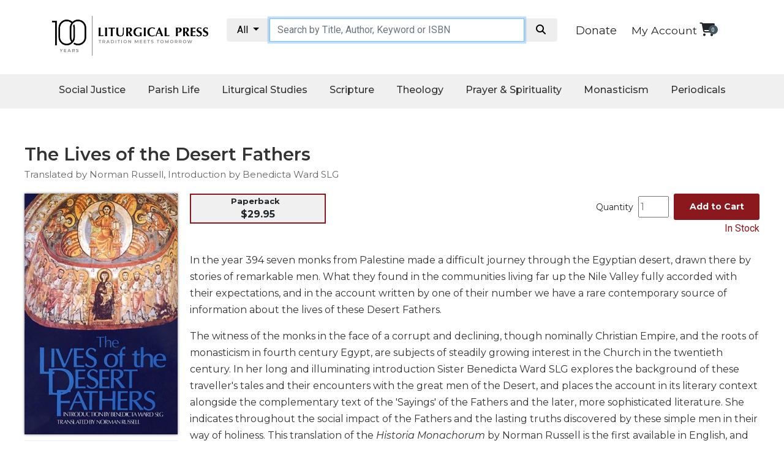

--- FILE ---
content_type: text/html; charset=utf-8
request_url: https://litpress.org/Products/CS034/The-Lives-of-the-Desert-Fathers
body_size: 26760
content:
<!DOCTYPE html>
<html>
<head>   

        <title>The Lives of the Desert Fathers: : Translated by Norman Russell, Introduction by Benedicta Ward SLG : 9780879079345: litpress.org : Paperback</title>
            
    <meta name="msvalidate.01" content="2D09CCD4C6E6A04032C581A9D23E9A4C" />
    <link rel="apple-touch-icon" sizes="180x180" href="https://cdnlp.blob.core.windows.net/litpress/images/favicons/apple-touch-icon.png">
    <link rel="icon" type="image/png" href="https://cdnlp.blob.core.windows.net/litpress/images/favicons/favicon-32x32.png" sizes="32x32">
    <link rel="icon" type="image/png" href="https://cdnlp.blob.core.windows.net/litpress/images/favicons/favicon-16x16.png" sizes="16x16">
    <link rel="manifest" href="https://cdnlp.blob.core.windows.net/litpress/images/favicons/manifest.json" type="application/json" crossorigin="anonymous">
    <link rel="mask-icon" href="https://cdnlp.blob.core.windows.net/litpress/images/favicons/safari-pinned-tab.svg" color="#5bbad5">
    <link rel="shortcut icon" href="https://cdnlp.blob.core.windows.net/litpress/images/favicons/favicon.ico">
    <meta name="msapplication-config" content="https://cdnlp.blob.core.windows.net/litpress/images/favicons/browserconfig.xml">
    <meta name="theme-color" content="#ffffff">
    <meta http-equiv="content-type" content="text/html; charset=utf-8" /> 
    <meta name="viewport" content="width=device-width, initial-scale=1.0" />

    
    <!-- Google Tag Manager -->
    <script>
(function(w,d,s,l,i){w[l]=w[l]||[];w[l].push({'gtm.start':
new Date().getTime(),event:'gtm.js'});var f=d.getElementsByTagName(s)[0],
j=d.createElement(s),dl=l!='dataLayer'?'&l='+l:'';j.async=true;j.src=
'https://www.googletagmanager.com/gtm.js?id='+i+dl;f.parentNode.insertBefore(j,f);
})(window,document,'script','dataLayer','GTM-WZBBZFV');</script>
    <!-- End Google Tag Manager -->


    <link href="/bundles/lpcss?v=RWKg1a2Ce9Q4LJYgBrvCJQ0HgUcIdiObFtZ04zIz6do1" rel="stylesheet"/>

    <script src="/bundles/lpscripts?v=G4z4U0PIBFvaMr7AaI0GNdrJSjjnAukucPFC5mdpEUM1"></script>

    

    
        <link rel="canonical" href="https://litpress.org/Products/CS034/The-Lives-of-the-Desert-Fathers" />
            <meta property="og:title" content="The Lives of the Desert Fathers" />
            <meta property="og:description" content="In the year 394 seven monks from Palestine made a difficult journey through the Egyptian desert, drawn there by stories of remarkable men. What they found in the communities living far up the Nile Valley fully accorded with their expectations, and in the account written by one of their number we have a rare contemporary source of information about the lives of these Desert Fathers. 
The witness of the monks in the face of a corrupt and declining, though nominally Christian Empire, and the roots of monasticism in fourth century Egypt, are subjects of steadily growing interest in the Church in the twentieth century. In her long and illuminating introduction Sister Benedicta Ward SLG explores the background of these traveller&#39;s tales and their encounters with the great men of the Desert, and places the account in its literary context alongside the complementary text of the &#39;Sayings&#39; of the Fathers and the later, more sophisticated literature. She indicates throughout the social impact of the Fathers and the lasting truths discovered by these simple men in their way of holiness. This translation of the Historia Monachorum by Norman Russell is the first available in English, and will be of absorbing interest for the general reader as well as for students. " />
            <meta property="og:image" content="https://cdnlp.blob.core.windows.net/litpress/images/cvr_thumbs/CS034.jpg" />
            <meta property="og:image:secure_url" content="https://cdnlp.blob.core.windows.net/litpress/images/cvr_thumbs/CS034.jpg" />

    <meta property="og:title" content="Liturgical Press" />
    <meta property="og:type" content="product" />
    <meta property="og:url" content="https://litpress.org/Products/CS034/The-Lives-of-the-Desert-Fathers" />
    <meta property="og:site_name" content="Liturgical Press" />
    <meta property="product:retailer_item_id" content="CS034">
    <meta property="product:category" content="Religious & Ceremonial > Religious Items" />


        <meta property="product:price:amount" content="29.95" />
        <meta property="product:price:currency" content="USD" />


            <meta property="product:availability" content="instock" />

    

    <!-- Facebook Pixel Code -->
    
    <!-- End Facebook Pixel Code -->
</head>

<body>
<!-- Google Tag Manager (noscript) -->
<noscript><iframe src='https://www.googletagmanager.com/ns.html?id=GTM-WZBBZFV'
height="0" width="0" style="display:none;visibility:hidden"></iframe></noscript>
<!-- End Google Tag Manager (noscript) -->



<link href="https://litpress.org/bundles/lpcss?v=RWKg1a2Ce9Q4LJYgBrvCJQ0HgUcIdiObFtZ04zIz6do1" rel="stylesheet" />

<link href='https://maxcdn.bootstrapcdn.com/bootstrap/4.0.0/css/bootstrap.min.css' rel='stylesheet' />


<script src="https://cdnjs.cloudflare.com/ajax/libs/popper.js/1.11.0/umd/popper.min.js" integrity="sha384-b/U6ypiBEHpOf/4+1nzFpr53nxSS+GLCkfwBdFNTxtclqqenISfwAzpKaMNFNmj4" crossorigin="anonymous"></script>
<script src='https://cdnjs.cloudflare.com/ajax/libs/twitter-bootstrap/4.0.0/js/bootstrap.min.js'></script>


<link rel="preconnect" href="https://fonts.googleapis.com">
<link rel="preconnect" href="https://fonts.gstatic.com" crossorigin>
<link href="https://fonts.googleapis.com/css2?family=Montserrat:ital,wght@0,100;0,200;0,300;0,400;0,500;0,600;0,700;0,800;0,900;1,100;1,200;1,300;1,400;1,500;1,600;1,700;1,800;1,900&family=Noto+Sans:ital,wght@0,400;0,700;1,400;1,700&family=Roboto&display=swap" rel="stylesheet">


<link href='https://stackpath.bootstrapcdn.com/font-awesome/4.7.0/css/font-awesome.min.css' rel='stylesheet' />

<link href="https://cdnjs.cloudflare.com/ajax/libs/font-awesome/6.7.2/css/all.min.css" rel='stylesheet' />

<style>
    .monty {
        font-family: 'Montserrat';
    }

    .robo {
        font-family: 'Roboto';
    }

    .bg_lpred {
        background-color: #8A181D;
    }

    .fg_white {
        color: white;
    }

    .tac {
        text-align: center;
    }

    .tar {
        text-align: right;
    }

    .tal {
        text-align: left;
    }

    .bolded {
        font-weight: bold;
    }


    #announcement_bar {
        padding: 12px;
        font-size: 14px;
        position: relative;
        box-sizing: border-box;
    }

    .sect21 {
        width: 100%;
        margin: 0 auto;
        max-width: 1240px;
        clear: both;
        box-sizing: border-box;
        padding: 20px 0px 20px 0px;
    }

    .container {
        max-width: 1220px;
    }


    a {
        font-size: 1.1rem;
        color: #343a40;
    }

        a.cart:hover {
            text-decoration: none;
            color: #d60e96;
        }

        a.cart .cart-basket {
            font-size: .6rem;
            position: absolute;
            top: -6px;
            right: -5px;
            width: 15px;
            height: 15px;
            color: #fff;
            background-color: #418deb;
            border-radius: 50%;
            vertical-align: middle;
        }

    #catContainer {
        width: 225px;
        float: left;
        padding: 10px;
        border: 1px solid #eee;
        line-height: 2;
    }

        #catContainer b {
            display: inline-block;
            margin-top: 10px;
        }

    .hdcol {
        padding-left: 20px;
        padding-bottom: 20px;
        padding-right: 20px;
        margin-top: 20px;
    }

        .hdcol h2 {
            font-size: 24px;
        }

    .colImg {
        height: 200px;
        display: block;
        margin: 0 auto 10px auto;
    }

    .titles_row {
        border-bottom: 1px solid #eee;
        font-size: 14px;
        text-align: center;
        padding-bottom: 30px;
    }

    .salink {
        color: inherit;
        text-decoration: underline;
        font-size: 14px;
        display: inline-block;
        margin-top: 20px;
    }

    .topArea .col-12 {
        padding: 10px 15px;
    }


    @media screen and (max-width:600px) {
        #catContainer {
            display: none;
        }
    }

    #searchInput {
        max-width: unset !important;
        padding: .375rem .75rem !important;
        font-size: 1rem !important;
        height: auto !important
    }
</style>



<link rel="stylesheet" href="https://cdnlp.blob.core.windows.net/litpress/sitecssnscripts/swiper.css" />

<style>
    .jumbotron {
        margin-top: 20px;
    }

    .swiper {
        width: 100%;
        height: 100%;
    }

    .swiper-slide {
        text-align: center;
        font-size: 18px;
        background: #fff;
        /* Center slide text vertically */
        display: -webkit-box;
        display: -ms-flexbox;
        display: -webkit-flex;
        display: flex;
        -webkit-box-pack: center;
        -ms-flex-pack: center;
        -webkit-justify-content: center;
        justify-content: center;
        -webkit-box-align: center;
        -ms-flex-align: center;
        -webkit-align-items: center;
        align-items: center;
    }

        .swiper-slide img {
            display: block;
            width: 100%;
            height: 100%;
            object-fit: cover;
        }
</style>







<!--
        <link rel="stylesheet" href="https://cdn.jsdelivr.net/npm/bootstrap@5.1.1/dist/css/bootstrap.min.css" integrity="sha384-F3w7mX95PdgyTmZZMECAngseQB83DfGTowi0iMjiWaeVhAn4FJkqJByhZMI3AhiU" crossorigin="anonymous">
    <link href="fa/css/all.css" rel="stylesheet">
-->



<style>
    .bar1, .bar2, .bar3 {
        background-color: #333;
    }

    #nav_wrap {
    }

    #logoMobile {
    }

    #cartMobile {
    }

    #searchMobile {
        display: none;
    }

    #topBarMobile {
        display: none;
        flex-direction: row;
        flex-wrap: nowrap;
        justify-content: space-between;
        padding: 10px;
    }

    @media screen and (max-width: 890px) {
        .navicon {
            display: inline-block;
        }

        #topBarMobile {
            display: flex;
        }

        #searchMobile {
            display: block;
        }

        #myTopnav {
            display: none;
        }

        #deskNav {
            display: none;
        }
    }
</style>

<!--top area mobile-->
<div id="topBarMobile">
    <div id="nav_wrap">
        <div class="navicon">
            <div class="bar1"></div>
            <div class="bar2"></div>
            <div class="bar3"></div>
        </div>
    </div>

    <div id="logoMobile">
        <a href="/Home"><img loading="lazy" src='https://cdnlp.blob.core.windows.net/litpress/images/layout/logo100.jpg' style='width:100%;max-width:250px;padding-top:5px' alt="Liturgical Press" /></a>
    </div>

    <div id="cartMobile" style="padding-top:10px;padding-right:10px;text-align:right"> 
        <div id="donateWrapM" style="display:block">
            <a class="monty" style="margin-right:20px;padding-top:0px;padding-bottom:1px;font-size:18px;color:inherit" href="/Donate">Donate</a>
        </div>
        <a href="/Cart" class="cart position-relative d-inline-flex" style="margin-right:41px;" aria-label="View your shopping cart">
            <i class="fas fa fa-shopping-cart fa-lg"></i>
            <span id="cbm" class="cart-basket d-flex align-items-center justify-content-center" style="background-color:#435760">
                <script>
                    $(document).ready(function () {
                        $('#cbm').text($('#cbd').text());
                    });
                </script>
            </span>
        </a>

    </div>
</div>

<div id="searchMobile" style="padding:12px;">
    <div class="container ctSearchMB">
        <div class="row">
            <div class="col-12">
                <div class="input-group">
                    <div class="input-group-btn search-panelMB">
                        <button type="button" class="btn btn-default dropdown-toggle" data-toggle="dropdown" style="background:#eee;color:black;">
                            <span id="search_conceptMB">All</span> <span class="caret"></span>
                        </button>
                        <ul class="dropdown-menu scrollable-dropdown" role="menu">
                            <li id="s_allMB"><a filter='' href="#">All</a></li>
                            <li id="s_tdMB"><a filter='TD' href="#">Give Us This Day</a></li>
                            <li id="s_lrMB"><a filter='LR' href="#">Little Rock Scripture</a></li>
                            <li id="s_musicMB"><a filter='music' href="#">Music</a></li>
                            <li id="s_spMB"><a filter='SP' href="#">Spanish</a></li>
                            <li id="s_sjbMB"><a filter='SJB' href="#">The Saint John's Bible</a></li>
                            <li id="s_cpMB"><a filter='CP' href="#">Cistercian</a></li>
                            <li id="s_wcsMB"><a filter='WCS' href="#">Wisdom Commentary</a></li>
                            <li id="s_onsaleMB"><a filter='onsale' href="#">On Sale</a></li>

                        </ul>
                    </div>
                    <input type="hidden" name="search_paramMB" value="all" id="search_paramMB">
                    <input type="text" class="form-control" name="xMB" id="searchInputMB" placeholder="Search by Title, Author, Keyword or ISBN" style="margin-top:0px">
                    <span class="input-group-btn">
                        <button style="background:#eee;color:black" id='searchBtnMB' class="btn btn-default" type="button" data-href='/Products/Search?query=queryValue&amp;filter=filterValue'>
                            <i class="fa fa-search fa-fw"></i>
                        </button>
                    </span>
                </div>
            </div>
        </div>
    </div>
</div>

<!--end top area mobile-->




<style>
    .bar1, .bar2, .bar3 {
        height: 3px;
        margin-top: 11px;
        margin-bottom: 12px;
    }

    .navmb {
        text-align: center;
    }

        .navmb:after {
            content: '';
            display: block;
            margin: 20px auto;
            width: 60%;
            height: 1px;
            border-bottom: 1px solid #ccc;
        }

    #mbsubmenu {
        width: 95%;
        margin: 0 auto;
        padding-top: 20px;
        padding-bottom: 20px;
    }

        #mbsubmenu .navmb {
            color: white !important;
        }

            #mbsubmenu .navmb:after {
                border-bottom: 1px solid #333;
            }

    .navlink {
        margin: 0px 0px 10px 10px !important;
    }
</style>



<div id="mySidenav" class="sidenav bg_white fg_charcoal monty" style="box-shadow:0 0 10px #333">
    <a class="navlink" href='/MyAccount'>My Account</a>
    <br />

    <div class="navLinkHead" style="margin-left:10px;font-weight:bold;font-size:22px">Social Justice</div>
    <a class="navlink" href='/Category/CSTE/catholic-social-teaching'>Catholic Social Teaching </a>
    <a class="navlink" href='/Category/JUFA/faith-and-justice'>Faith and Justice</a>
    <a class="navlink" href="/Category/ECOL/ecology">Ecology</a>
    <a class="navlink" href='/Category/ETHI/ethics'>Ethics</a>


    <div class="navLinkHead" style="margin-left:10px;font-weight:bold;font-size:22px">Parish Life</div>
    <a class='navlink' href='/Category/PMIN/parish-ministries'>Parish Ministries</a>
    <a class='navlink' href='/Category/LMIN/liturgical-ministries'>Liturgical Ministries</a>
    <a class='navlink' href='/Category/PANP/preaching-and-presiding'>Preaching and Presiding</a>
    <a class='navlink' href='/Category/PARL/parish-leadership'>Parish Leadership</a>
    <a class='navlink' href='/Category/SEAR/seasonal-resources'>Seasonal Resources</a>
    <a class='navlink' href='/Category/LRE/worship-resources'>Worship Resources</a>
    <a class='navlink' href='/Category/SACP/sacramental-preparation'>Sacramental Preparation</a>
    <a class='navlink' href='/Category/RITB/ritual-books'>Ritual Books</a>
    <a class='navlink' href='/Music'>Music</a>


    <div class="navLinkHead" style="margin-left:10px;font-weight:bold;font-size:22px">Liturgical Studies</div>
    <a class='navlink' href='/Category/LITT/liturgical-theology'>Liturgical Theology</a>
    <a class='navlink' href='/Category/LITC/liturgy-of-the-church'>The Liturgy of the Church</a>
    <a class='navlink' href="/Category/LISA/liturgy-and-sacraments">Liturgy and Sacraments</a>
    <a class='navlink' href='/Category/LITH/liturgy-in-history'>Liturgy in History</a>



    <div class="navLinkHead" style="margin-left:10px;font-weight:bold;font-size:22px">
        Scripture
        <!--<i class="fa fa-caret-down"></i>-->
    </div>
    <a class='navlink' href="/Category/BISP/biblical-spirituality">Biblical Spirituality</a>
    <a class='navlink' href="/Category/OTS/old-testament-scholarship">Old Testament Scholarship</a>
    <a class='navlink' href="/Category/NTS/new-testament-scholarship">New Testament Scholarship</a>
    <a class='navlink' href="/wisdom-commentary-series">Wisdom Commentary</a>
    <a class='navlink' href="/little-rock-scripture-study">Little Rock Scripture Study</a>
    <a class='navlink' href="/SJB">The Saint John's Bible</a>


    <div class="navLinkHead" style="margin-left:10px;font-weight:bold;font-size:22px">
        Theology
        <!--<i class="fa fa-caret-down"></i>-->
    </div>
    <a class='navlink' href="/Category/ECC/ecclesiology-and-ecumenism">Ecclesiology and Ecumenism</a>
    <a class='navlink' href="/Category/CHCU/church-and-culture">Church and Culture</a>
    <a class='navlink' href="/Category/SACT/sacramental-theology">Sacramental Theology </a>
    <a class='navlink' href="/Category/SYST/Systematic-Theology">Systematic Theology </a>
    <a class='navlink' href="/Category/HIST/Theology-in-History">Theology in History</a>
    <a class='navlink' href="/Category/ATA/Aesthetics-and-the-Arts">Aesthetics and the Arts</a>


    <div class="navLinkHead" style="margin-left:10px;font-weight:bold;font-size:22px">
        Prayer & Spirituality
        <!--<i class="fa fa-caret-down"></i>-->
    </div>
    <a class='navlink' href="/Category/P/prayer">Prayer</a>
    <a class='navlink' href="/Category/LOTH/Liturgy-of-the-Hours">
        Liturgy of the Hours
    </a>
    <a class='navlink' href="/Category/SPI/Spirituality">Spirituality</a>
    <a class='navlink' href="/Category/BH/Biography-Hagiography">Biography/Hagiography </a>
    <a class='navlink' href="/Category/DR/daily-reflections">Daily Reflections</a>
    <a class='navlink' href="/Category/SDC/spiritual-direction-counseling">Spiritual Direction/Counseling</a>
    <a class='navlink' href="https://giveusthisday.org" target="_blank" rel="nofollow"><i>Give Us This Day</i></a>


    <div class="navLinkHead" style="margin-left:10px;font-weight:bold;font-size:22px">
        Monasticism
        <!--<i class="fa fa-caret-down"></i>-->
    </div>
    <a class='navlink' href="/Category/B/Benedictine-Spirituality">Benedictine Spirituality </a>
    <a class='navlink' href="/CP">Cistercian </a>
    <a class='navlink' href="/Category/ROSB/rule-of-saint-benedict-and-other-rules">Rule of Saint Benedict and Other Rules</a>
    <a class='navlink' href="/Category/LEDI/lectio-divina">Lectio Divina</a>
    <a class='navlink' href="/Category/MOST/monastic-studies">Monastic Studies</a>
    <a class='navlink' href="/Category/S-MID/monastic-interreligious-dialogue">Monastic Interreligious Dialogue</a>
    <a class='navlink' href="/Category/OBL/oblates">Oblates</a>
    <a class='navlink' href="/Category/MOIH/monasticism-in-history">Monasticism in History</a>
    <a class='navlink' href="/Category/THME/thomas-merton">Thomas Merton</a>
    <a class='navlink' href="/Category/RLD/religious-life-discipleship">Religious Life/Discipleship</a>




    <div class="navLinkHead" style="margin-left:10px;font-weight:bold;font-size:22px">
        Periodicals
        <!--<i class="fa fa-caret-down"></i>-->
    </div>
    <a class='navlink' href="https://giveusthisday.org" target="_blank" rel="nofollow"><i>Give Us This Day</i></a>
    <a class='navlink' href="http://journalworship.org" target="_blank" rel="nofollow"><i>Worship</i></a>
    <a class='navlink' href="https://thebibletoday.org" target="_blank" rel="nofollow"><i>The Bible Today</i></a>

    <a class='navlink' href="https://cistercian-studies-quarterly.org/" target="_blank" rel="nofollow"><i>Cistercian Studies Quarterly</i></a>
    <a class='navlink' href="/loose-leaf-lectionary/index"><i>Loose-Leaf Lectionary</i></a>
    <a class="navlink" href="/Missals-For-Mass/Index"><i>Celebrating the Eucharist</i></a>
    <a class='navlink' href="/Bulletins/Index">Bulletins</a>

</div>




<script>
    $(document).ready(function () {
        //MOBILE NAV EVENTS
        $('.navicon').click(function () {
            $('#mySidenav').toggleClass('navopen');
            $(this).toggleClass('change');
        });
    });

    $(window).resize(function () {
        if ($('.navicon').css('display') == 'none') {
            $('#mySidenav').removeClass('navopen');
            $('.navicon').removeClass('change');
        }
    });
</script>

<style>
    ul.dropdown-menu li a {
        color: inherit
    }
</style>



<!--logo and search section-->
<div class='sect21' id="deskNav">
    <div class="container topArea">
        <div class="row">
            <div class="col-12 col-lg-3 col-md-3">
                <a href="/Home"><img loading="lazy" src='https://cdnlp.blob.core.windows.net/litpress/images/layout/logo100.jpg' style='width:100%;max-width:300px;margin-top:-4px' alt="Liturgical Press" /></a>
            </div>


            <div class="col-lg-6 col-12 col-md-6" style="padding:0">
                <div class="container ctSearch">
                    <div class="row">
                        <div class="col-12">
                            <div class="input-group">
                                <div class="input-group-btn search-panel">
                                    <button type="button" class="btn btn-default dropdown-toggle" data-toggle="dropdown" style="background:#eee;color:black;">
                                        <span id="search_concept">All</span> <span class="caret"></span>
                                    </button>
                                    <ul class="dropdown-menu scrollable-dropdown" role="menu">
                                        <li id="s_all"><a filter='' href="#">All</a></li>
                                        <li id="s_td"><a filter='TD' href="#">Give Us This Day</a></li>
                                        <li id="s_lr"><a filter='LR' href="#">Little Rock Scripture</a></li>
                                        <li id="s_music"><a filter='music' href="#">Music</a></li>
                                        <li id="s_sp"><a filter='SP' href="#">Spanish</a></li>
                                        <li id="s_sjb"><a filter='SJB' href="#">The Saint John's Bible</a></li>
                                        <li id="s_cp"><a filter='CP' href="#">Cistercian</a></li>
                                        <li id="s_wcs"><a filter='WCS' href="#">Wisdom Commentary</a></li>
                                        <li id="s_onsale"><a filter='onsale' href="#">On Sale</a></li>
                                    </ul>
                                </div>
                                <input type="hidden" name="search_param" value="all" id="search_param">
                                <input type="text" class="form-control" name="x" id="searchInput" placeholder="Search by Title, Author, Keyword or ISBN" style="margin-top:0px;">
                                <span class="input-group-btn">
                                    <button style="background:#eee;color:black" id='searchBtn' class="btn btn-default" type="button" data-href='/Products/Search?query=queryValue&amp;filter=filterValue'>
                                        <i class="fa fa-search fa-fw"></i>
                                    </button>
                                </span>
                            </div>
                        </div>
                    </div>
                </div>
            </div>


            <style>
                .cart, .headerLink {
                    color: inherit;
                }

                    .cart:hover, .fa-shopping-cart:hover, .cart-basket:hover {
                        color: #8A181D !important;
                    }
            </style>
            <div class="col-lg-3 col-12 col-md-3 tar-sm-l">
                <div id="cartInfo">
                            <div id="donateWrap" style="display:inline-block;margin-top:7px">
                                <a class="monty" style="color:inherit;margin-right:20px;padding-top:0px;padding-bottom:1px;font-size:18px;" href="/Donate">Donate</a>
                            </div>

                    <span class='monty' style='font-size:14px'><a class="headerLink" href="/MyAccount">My Account</a></span>

                    <a href="/Cart" class="cart position-relative d-inline-flex" aria-label="View your shopping cart">
                        <i class="fas fa fa-shopping-cart fa-lg"></i>
                        <span id="cbd" class="cart-basket d-flex align-items-center justify-content-center" style="background-color:#435760">
0
                        </span>
                    </a>
                </div>


            </div>
        </div>
    </div>
</div>

<script>
    $(document).ready(function (e) {
        $('.search-panel .dropdown-menu').find('a').click(function (e) {
            e.preventDefault();
            var param = $(this).attr("href").replace("#", "");
            var concept = $(this).text();
            var filter = $(this).attr('filter');
            //alert(filter);
            $('.search-panel span#search_concept').text(concept);
            $('.input-group #search_param').val(filter);
        });
    });

    $(document).ready(function (e) {
        $('.search-panelMB .dropdown-menu').find('a').click(function (e) {
            e.preventDefault();
            var param = $(this).attr("href").replace("#", "");
            var concept = $(this).text();
            var filter = $(this).attr('filter');
            //alert(filter);
            $('.search-panelMB span#search_conceptMB').text(concept);
            $('.input-group #search_paramMB').val(filter);
        });
    });
</script>

<script>
    function navFunction() {
        var x = document.getElementById("myTopnav");
        if (x.className === "topnav") {
            x.className += " responsive";
        } else {
            x.className = "topnav";
        }
    }

    function SetSearchFilter(f) {
        f = f.toLowerCase();

        var selector = '#s_' + f;
        var MBSelector = '#s_' + f + 'MB';

        $('#search_concept').html("Little Rock Scripture");
        $('#search_param').val("LR");
        $('#search_paramMB').val("LR");
        $('#s_lr').insertBefore('#s_all');

        $('#search_conceptMB').html("Little Rock Scripture");
        $('#search_paramMB').val("LR");
        $('#s_lrMB').insertBefore('#s_allMB');

        if (f == "" || f == "all") {
            $('#search_concept').html("All");
            $('#search_conceptMB').html("All");
            $('#search_param').val("All");
            $('#search_paramMB').val("All");
        }
        else if (f == "td") {
            $('#search_concept').html("Give Us This Day");
            $('#search_conceptMB').html("Give Us This Day");
            $('#search_param').val("TD");
            $('#search_paramMB').val("TD");
        }
        else if (f == "lr") {
            $('#search_concept').html("Little Rock Scripture");
            $('#search_conceptMB').html("Little Rock Scripture");
            $('#search_param').val("LR");
            $('#search_paramMB').val("LR");
        }
        else if (f == "sp") {
            $('#search_concept').html("Spanish");
            $('#search_conceptMB').html("Spanish");
            $('#search_param').val("SP");
            $('#search_paramMB').val("SP");
        }
        else if (f == "cp") {
            $('#search_concept').html("Cistercian");
            $('#search_conceptMB').html("Cistercian");
            $('#search_param').val("CP");
            $('#search_paramMB').val("CP");
        }
        else if (f == "onsale") {
            $('#search_concept').html("On Sale");
            $('#search_conceptMB').html("On Sale");
            $('#search_param').val("onsale");
            $('#search_paramMB').val("onsale");
        }
        else if (f == "music") {
            $('#search_concept').html("Music");
            $('#search_conceptMB').html("Music");
            $('#search_param').val("music");
            $('#search_paramMB').val("music");
        }
        else if (f == "wcs") {
            $('#search_concept').html("Wisdom Commentary");
            $('#search_conceptMB').html("Wisdom Commentary");
            $('#search_param').val("WCS");
            $('#search_paramMB').val("WCS");
        }
        else {
            $('#search_concept').html("All");
            $('#search_conceptMB').html("All");
        }
    }

    function GetCurrentSiteSearch() {
        var loc = window.location.href.toLowerCase();

        if (loc.includes("litpress.org/lr") || loc.includes("devsmm.com/lr") || loc.includes("litpress.org/little-rock") || loc.includes("devsmm.com/little-rock")) {
            return "LR";
        }
        else if (loc.includes("litpress.org/cp") || loc.includes("devsmm.com/cp") || loc.includes("litpress.org/cistercian-pu") || loc.includes("devsmm.com/cistercian-pu")) {
            return "CP";
        }
        else if ((loc.includes("litpress.org/wcs") || loc.includes("devsmm.com/wcs") || loc.includes("litpress.org/wisdom-com") || loc.includes("devsmm.com/wisdom-com"))) {
            return "WCS";
        }
        else if ((loc.includes("litpress.org/sjb") || loc.includes("devsmm.com/sjb") || loc.includes("litpress.org/the-saint-j") || loc.includes("devsmm.com/the-saint-j"))) {
            return "SJB";
        }
        else if ((loc.includes("litpress.org/music") || loc.includes("devsmm.com/music"))) {
            return "music";
        }
        else if ((loc.includes("litpress.org/spanish") || loc.includes("devsmm.com/spanish"))) {
            return "SP";
        }
        else {
            return "";
        }
    }

    $(document).ready(function () {
        $('#searchBtn').click(function () {
            var value = $("#searchInput").val().trim();
            if (value == "" || value == null)
                return;

            var filter = "";

            filter = $('.input-group #search_param').val();

            location.href = $(this).attr('data-href').replace("queryValue", value.toLowerCase()).replace("filterValue", filter);
        });

        var curUrlLocation = window.location.href;

        if (curUrlLocation.toLowerCase().includes("products/search")) {
            var urlParamsS;
            (window.onpopstate = function () {
                var match,
                    pl = /\+/g,  // Regex for replacing addition symbol with a space
                    search = /([^&=]+)=?([^&]*)/g,
                    decode = function (s) { return decodeURIComponent(s.replace(pl, " ")); },
                    query = window.location.search.substring(1);

                urlParamsS = {};
                while (match = search.exec(query))
                    urlParamsS[decode(match[1])] = decode(match[2]);
            })();

            if ("filter" in urlParamsS) {
                var sFilter = urlParamsS['filter'];

                SetSearchFilter(sFilter);
            }
        }
        else {
            var curSite = GetCurrentSiteSearch();

            if (curSite == "LR") {
                $('#search_concept').html("Little Rock Scripture");
                $('#search_param').val("LR");
                $('#s_lr').insertBefore('#s_all');

                $('#search_conceptMB').html("Little Rock Scripture");
                $('#search_paramMB').val("LR");
                $('#s_lrMB').insertBefore('#s_allMB');
            }
            else if (curSite == "CP") {
                $('#search_concept').html("Cistercian");
                $('#search_param').val("CP");
                $('#s_cp').insertBefore('#s_all');

                $('#search_conceptMB').html("Cistercian");
                $('#search_paramMB').val("CP");
                $('#s_cpMB').insertBefore('#s_allMB');
            }
            else if (curSite == "WCS") {
                $('#search_concept').html("Wisdom Commentary");
                $('#search_param').val("WCS");
                $('#s_wcs').insertBefore('#s_all');

                $('#search_conceptMB').html("Wisdom Commentary");
                $('#search_paramMB').val("WCS");
                $('#s_wcsMB').insertBefore('#s_allMB');
            }
            else if (curSite == "SJB") {
                $('#search_concept').html("Saint Johns Bible");
                $('#search_param').val("SJB");
                $('#s_sjb').insertBefore('#s_all');

                $('#search_conceptMB').html("Saint Johns Bible");
                $('#search_paramMB').val("SJB");
                $('#s_sjbMB').insertBefore('#s_allMB');
            }
            else if (curSite == "music") {
                $('#search_concept').html("Music");
                $('#search_param').val("music");
                $('#s_music').insertBefore('#s_all');

                $('#search_conceptMB').html("Music");
                $('#search_paramMB').val("music");
                $('#s_musicMB').insertBefore('#s_allMB');
            }
            else if (curSite == "SP") {
                $('#search_concept').html("Spanish");
                $('#search_param').val("SP");
                $('#s_sp').insertBefore('#s_all');

                $('#search_conceptMB').html("Spanish");
                $('#search_paramMB').val("SP");
                $('#s_spMB').insertBefore('#s_SPMB');
            }
        }


        $('#searchInput').keydown(function (e) {
            $(this).css('font-style', 'normal');

            if (e.keyCode == 13) {
                if ($(this).val().trim() != '') {
                    $('#searchBtn').click();
                }
            }
        });

        $('#searchBtnMB').click(function () {
            var value = $("#searchInputMB").val().trim();
            if (value == "" || value == null)
                return;

            var filter = "";

            filter = $('.input-group #search_paramMB').val();

            location.href = $(this).attr('data-href').replace("queryValue", value).replace("filterValue", filter);

            location.href = $(this).attr('data-href').replace("queryValue", value).replace("filterValue", filter);
        });

        $('#searchInputMB').keydown(function (e) {
            $(this).css('font-style', 'normal');

            if (e.keyCode == 13) {
                if ($(this).val().trim() != '') {
                    $('#searchBtnMB').click();
                }
            }
        });
    })
</script>

<style>
    ul.dropdown-menu li {
        padding: 5px 10px 5px 10px;
    }

        ul.dropdown-menu li a {
            font-size: 13px;
        }

    .scrollable-dropdown {
        height: auto;
        overflow-x: hidden;
    }
</style>



<script>

    $(document).ready(function () {
        $('.drop_nb_btn').click(function () {
            //alert();
            $(this).next('.drop_nb_down-content').toggle();
        });
    });
</script>



<!--DD Nav bar-->
<style>
    .topnav {
        background-color: #F0F0F0; /* #DFDFDF;*/
        box-sizing: border-box;
        text-align: center;
        margin: 0 auto;
        min-height: 56px;
        height: auto;
    }

        .topnav * {
            font-family: 'Montserrat';
        }

        .topnav a {
            display: inline-block;
            color: #333;
            text-align: center;
            padding: 14px 16px;
            text-decoration: none;
            font-size: 16px;
            box-sizing: border-box;
            font-weight: 500;
            transition: 0.3s;
        }

        .topnav .icon {
            display: none;
        }

    .drop_nb_btn {
        display: inline-block;
    }

    .drop_nb_down {
        display: inline-block;
        transition: 0.3s;
    }


        .drop_nb_down .drop_nb_btn {
            font-size: 16px;
            border: none;
            outline: none;
            color: #333;
            padding: 14px 16px;
            background-color: inherit;
            font-family: inherit;
            font-weight: 500;
            text-align: center;
            transition: 0.3s;
        }

    .drop_nb_down-content {
        display: none;
        position: absolute;
        background-color: #F0F0F0;
        min-width: 160px;
        z-index: 999999;
        transition: 0.3s;
    }

        .drop_nb_down-content a {
            float: none;
            color: black;
            padding: 12px 16px;
            text-decoration: none;
            display: block;
            text-align: left;
            font-weight: 400;
            font-size: 13px;
            transition: 0.3s;
        }

    .topnav a:hover {
        text-decoration: none;
    }

    .topnav a:hover, .drop_nb_down:hover .drop_nb_btn {
        color: #8A181D;
        border-bottom: 3px solid #8A181D;
    }

    .drop_nb_down-content a:hover {
        color: #8A181D;
        border: none;
        background: #DFDFDF;
    }


    @media screen and (min-width:891px) {
        .drop_nb_down:hover .drop_nb_down-content {
            display: block;
        }
    }




    @media screen and (max-width: 890px) {


        .topnav a:not(:first-child), .drop_nb_down .drop_nb_btn {
            display: none;
        }

        #first {
            display: none;
        }

        .topnav a.icon {
            float: left;
            display: block;
        }
    }

    @media screen and (max-width: 890px) {
        .topnav.responsive {
            position: relative;
            height: auto;
        }
            /*.topnav.responsive .icon {
        position: absolute;
        right: 0;
        top: 0;
      }*/
            .topnav.responsive a {
                float: none;
                display: block;
                text-align: left;
            }

            .topnav.responsive .drop_nb_down {
                float: none;
                text-align: left;
                display: block;
            }

            .topnav.responsive .drop_nb_down-content {
                position: relative;
            }

            .topnav.responsive .drop_nb_down .drop_nb_btn {
                display: block;
                width: 100%;
                text-align: left;
            }



        .drop_nb_down-content a {
            margin-left: 10px;
        }
    }
</style>

<div class="topnav" id="myTopnav">
    <div class='drop_nb_down'>
        <button class='drop_nb_btn' style="cursor:pointer !important">Social Justice</button>
        <div class='drop_nb_down-content'>
            <a href='/Category/CSTE/catholic-social-teaching'>Catholic Social Teaching </a>
            <a href='/Category/JUFA/faith-and-justice'>Faith and Justice</a>
            <a href="/Category/ECOL/ecology">Ecology</a>
            <a href='/Category/ETHI/ethics'>Ethics</a>
        </div>
    </div>


    <div class='drop_nb_down'>
        <button class='drop_nb_btn'>Parish Life</button>
        <div class='drop_nb_down-content'>
            <a href='/Category/PMIN/parish-ministries'>Parish Ministries</a>
            <a href='/Category/LMIN/liturgical-ministries'>Liturgical Ministries</a>
            <a href='/Category/PANP/preaching-and-presiding'>Preaching and Presiding</a>
            <a href='/Category/PARL/parish-leadership'>Parish Leadership</a>
            <a href='/Category/SEAR/seasonal-resources'>Seasonal Resources</a>
            <a href='/Category/LRE/worship-resources'>Worship Resources</a>
            <a href='/Category/SACP/sacramental-preparation'>Sacramental Preparation</a>
            <a href='/Category/RITB/ritual-books'>Ritual Books</a>
            <a href='/Music'>Music</a>
            <a href='/Missals-For-Mass/Index'>Missals for Mass</a>
        </div>
    </div>

    <div class='drop_nb_down'>
        <button class='drop_nb_btn'>Liturgical Studies</button>
        <div class='drop_nb_down-content'>
            <a href='/Category/LITT/liturgical-theology'>Liturgical Theology</a>
            <a href='/Category/LITC/liturgy-of-the-church'>The Liturgy of the Church</a>
            <a href="/Category/LISA/liturgy-and-sacraments">Liturgy and Sacraments</a>
            <a href='/Category/LITH/liturgy-in-history'>Liturgy in History</a>
        </div>
    </div>


    <div class="drop_nb_down">
        <button class="drop_nb_btn">
            Scripture
            <!--<i class="fa fa-caret-down"></i>-->
        </button>
        <div class="drop_nb_down-content">
            <a href="/Category/BISP/biblical-spirituality">Biblical Spirituality</a>
            <a href="/Category/OTS/old-testament-scholarship">Old Testament Scholarship</a>
            <a href="/Category/NTS/new-testament-scholarship">New Testament Scholarship</a>
            <a href="/wisdom-commentary-series">Wisdom Commentary</a>
            <a href="/little-rock-scripture-study">Little Rock Scripture Study</a>
            <a href="/SJB">The Saint John's Bible</a>
        </div>
    </div>



    <div class="drop_nb_down">
        <button class="drop_nb_btn">
            Theology
            <!--<i class="fa fa-caret-down"></i>-->
        </button>
        <div class="drop_nb_down-content">
            <a href="/Category/ECC/ecclesiology-and-ecumenism">Ecclesiology and Ecumenism</a>
            <a href="/Category/CHCU/church-and-culture">Church and Culture</a>
            <a href="/Category/SACT/sacramental-theology">Sacramental Theology </a>
            <a href="/Category/SYST/Systematic-Theology">Systematic Theology </a>
            <a href="/Category/HIST/Theology-in-History">Theology in History</a>
            <a href="/Category/ATA/Aesthetics-and-the-Arts">Aesthetics and the Arts</a>
        </div>
    </div>



    <div class="drop_nb_down">
        <button class="drop_nb_btn">
            Prayer & Spirituality
            <!--<i class="fa fa-caret-down"></i>-->
        </button>
        <div class="drop_nb_down-content">
            <a href="/Category/P/prayer">Prayer</a>
            <a href="/Category/LOTH/Liturgy-of-the-Hours">
                Liturgy of the Hours
            </a>
            <a href="/Category/SPI/Spirituality">Spirituality</a>
            <a href="/Category/BH/Biography-Hagiography">Biography/Hagiography </a>
            <a href="/Category/DR/daily-reflections">Daily Reflections</a>
            <a href="/Category/SDC/spiritual-direction-counseling">Spiritual Direction/Counseling</a>
            <a href="https://giveusthisday.org" target="_blank" rel="nofollow"><i>Give Us This Day</i></a>
        </div>
    </div>



    <div class="drop_nb_down">
        <button class="drop_nb_btn">
            Monasticism
            <!--<i class="fa fa-caret-down"></i>-->
        </button>
        <div class="drop_nb_down-content">
            <a href="/Category/B/Benedictine-Spirituality">Benedictine Spirituality </a>
            <a href="/CP">Cistercian </a>
            <a href="/Category/ROSB/rule-of-saint-benedict-and-other-rules">Rule of Saint Benedict and Other Rules</a>
            <a href="/Category/LEDI/lectio-divina">Lectio Divina</a>
            <a href="/Category/MOST/monastic-studies">Monastic Studies</a>
            <a href="/Category/S-MID/monastic-interreligious-dialogue">Monastic Interreligious Dialogue</a>
            <a href="/Category/OBL/oblates">Oblates</a>
            <a href="/Category/MOIH/monasticism-in-history">Monasticism in History</a>
            <a href="/Category/THME/thomas-merton">Thomas Merton</a>
            <a href="/Category/RLD/religious-life-discipleship">Religious Life/Discipleship</a>
        </div>
    </div>



    <div class="drop_nb_down">
        <button class="drop_nb_btn">
            Periodicals
            <!--<i class="fa fa-caret-down"></i>-->
        </button>
        <div class="drop_nb_down-content">
            <a href="https://giveusthisday.org" target="_blank" rel="nofollow"><i>Give Us This Day</i></a>
            <a href="http://journalworship.org" target="_blank" rel="nofollow"><i>Worship</i></a>
            <a href="https://thebibletoday.org" target="_blank" rel="nofollow"><i>The Bible Today</i></a>

            <a href="https://cistercian-studies-quarterly.org/" target="_blank" rel="nofollow"><i>Cistercian Studies Quarterly</i></a>
            <a href="/loose-leaf-lectionary/index"><i>Loose-Leaf Lectionary</i></a>
            <a href="/Missals-For-Mass/Index"><i>Celebrating the Eucharist</i></a>
            <a href="/Bulletins/Index">Bulletins</a>
        </div>
    </div>

    <a href="javascript:void(0);" style="font-size:15px;" id="myIcon" class="icon" onclick="navFunction()">&#9776;</a>

    
</div>



<script>
    $(document).ready(function () {
        $('#searchInput').focus();
    });
</script>


    <style>#mainbody {padding-top: 200px;}</style>











<div class="leftNavWrap">


<link href='https://maxcdn.bootstrapcdn.com/bootstrap/4.0.0/css/bootstrap.min.css' rel='stylesheet' />











<script type="application/ld+json">
    {
    "@context": "http://schema.org",
    "@type": "Book",
    "name": "The Lives of the Desert Fathers",
    "keywords":"",
    "genre": [
    "Nonfiction",
    "Religion \u0026 Spirituality",
    "Christianity",
    "Theology",
    "Bible \u0026 Bible Studies",
    "Biographies",
    "New Testament"
    ],
    "author": {
    "@type": "Person",
    "name": "Translated by Norman Russell, Introduction by Benedicta Ward SLG "
    },
    "review": [],
    "workExample": {
    "@type": "Book",
    "author": {
    "@type": "Person",
    "name": "Translated by Norman Russell, Introduction by Benedicta Ward SLG "
    },
    "isbn": "9780879079345",
    "bookFormat": "http://schema.org/Paperback",
    "potentialAction": {
    "@type": "ReadAction",
    "target": {
    "@type": "EntryPoint",
    "urlTemplate": "https://litpress.org/Products/CS034/The-Lives-of-the-Desert-Fathers",
    "actionPlatform": [
    "http://schema.org/DesktopWebPlatform",
    "http://schema.org/MobileWebPlatform",
    "http://schema.org/AndroidPlatform",
    "http://schema.org/IOSPlatform"
    ]
    },
    "expectsAcceptanceOf": {
    "@type": "Offer",
    "price": 29.95,
    "priceCurrency": "USD",
    "eligibleRegion": {
    "@type": "Country",
    "name": "us"
    },
    "ineligibleRegion": [
    {
    "@type": "Country",
    "name": "at"
    },
    {
    "@type": "Country",
    "name": "au"
    },
    {
    "@type": "Country",
    "name": "be"
    },
    {
    "@type": "Country",
    "name": "br"
    },
    {
    "@type": "Country",
    "name": "ca"
    },
    {
    "@type": "Country",
    "name": "ch"
    },
    {
    "@type": "Country",
    "name": "cy"
    },
    {
    "@type": "Country",
    "name": "de"
    },
    {
    "@type": "Country",
    "name": "dk"
    },
    {
    "@type": "Country",
    "name": "ee"
    },
    {
    "@type": "Country",
    "name": "es"
    },
    {
    "@type": "Country",
    "name": "fi"
    },
    {
    "@type": "Country",
    "name": "fr"
    },
    {
    "@type": "Country",
    "name": "gb"
    },
    {
    "@type": "Country",
    "name": "gr"
    },
    {
    "@type": "Country",
    "name": "hk"
    },
    {
    "@type": "Country",
    "name": "ie"
    },
    {
    "@type": "Country",
    "name": "in"
    },
    {
    "@type": "Country",
    "name": "it"
    },
    {
    "@type": "Country",
    "name": "jp"
    },
    {
    "@type": "Country",
    "name": "lt"
    },
    {
    "@type": "Country",
    "name": "lu"
    },
    {
    "@type": "Country",
    "name": "mt"
    },
    {
    "@type": "Country",
    "name": "mx"
    },
    {
    "@type": "Country",
    "name": "my"
    },
    {
    "@type": "Country",
    "name": "nl"
    },
    {
    "@type": "Country",
    "name": "no"
    },
    {
    "@type": "Country",
    "name": "nz"
    },
    {
    "@type": "Country",
    "name": "ph"
    },
    {
    "@type": "Country",
    "name": "pt"
    },
    {
    "@type": "Country",
    "name": "se"
    },
    {
    "@type": "Country",
    "name": "sg"
    },
    {
    "@type": "Country",
    "name": "si"
    },
    {
    "@type": "Country",
    "name": "sk"
    },
    {
    "@type": "Country",
    "name": "th"
    },
    {
    "@type": "Country",
    "name": "tr"
    },
    {
    "@type": "Country",
    "name": "tw"
    },
    {
    "@type": "Country",
    "name": "ww"
    },
    {
    "@type": "Country",
    "name": "za"
    }
    ],
    "availability": "http://schema.org/InStock"
    }
    },
    "datePublished": "4/1/1981 1:00:00 AM",
    "description": "In the year 394 seven monks from Palestine made a difficult journey through the Egyptian desert, drawn there by stories of remarkable men. What they found in the communities living far up the Nile Valley fully accorded with their expectations, and in the account written by one of their number we have a rare contemporary source of information about the lives of these Desert Fathers. 
The witness of the monks in the face of a corrupt and declining, though nominally Christian Empire, and the roots of monasticism in fourth century Egypt, are subjects of steadily growing interest in the Church in the twentieth century. In her long and illuminating introduction Sister Benedicta Ward SLG explores the background of these traveller&#39;s tales and their encounters with the great men of the Desert, and places the account in its literary context alongside the complementary text of the &#39;Sayings&#39; of the Fathers and the later, more sophisticated literature. She indicates throughout the social impact of the Fathers and the lasting truths discovered by these simple men in their way of holiness. This translation of the Historia Monachorum by Norman Russell is the first available in English, and will be of absorbing interest for the general reader as well as for students. ...",
    "image": "https://cdnlp.blob.core.windows.net/litpress/images/cvr_thumbs/CS034.jpg",
    "thumbnailUrl": "https://cdnlp.blob.core.windows.net/litpress/images/cvr_thumbs/CS034.jpg",
    "alternativeHeadline": ""
    },
    "url": "https://litpress.org/Products/CS034/The-Lives-of-the-Desert-Fathers",
    "bookFormat": "http://schema.org/Paperback",
    "publisher": {
    "@type": "Organization",
    "name": "Liturgical Press"
    }
    }
</script>

<script type="application/ld+json">
    {
    "@context": "http://schema.org",
    "@type": "Product",
    "name": "The Lives of the Desert Fathers",
    "description": "In the year 394 seven monks from Palestine made a difficult journey through the Egyptian desert, drawn there by stories of remarkable men. What they found in the communities living far up the Nile Valley fully accorded with their expectations, and in the account written by one of their number we have a rare contemporary source of information about the lives of these Desert Fathers. 
The witness of the monks in the face of a corrupt and declining, though nominally Christian Empire, and the roots of monasticism in fourth century Egypt, are subjects of steadily growing interest in the Church in the twentieth century. In her long and illuminating introduction Sister Benedicta Ward SLG explores the background of these traveller&#39;s tales and their encounters with the great men of the Desert, and places the account in its literary context alongside the complementary text of the &#39;Sayings&#39; of the Fathers and the later, more sophisticated literature. She indicates throughout the social impact of the Fathers and the lasting truths discovered by these simple men in their way of holiness. This translation of the Historia Monachorum by Norman Russell is the first available in English, and will be of absorbing interest for the general reader as well as for students. ...",
    "image": "https://cdnlp.blob.core.windows.net/litpress/images/cvr_thumbs/CS034.jpg",
    "releasedate": "4/1/1981 1:00:00 AM",
    "sku": "9780879079345",
    "gtin13": "9780879079345",
    "offers": {
    "@type": "Offer",
    "price": 29.95,
    "priceCurrency": "USD",
    "availability": "http://schema.org/InStock",
    "keywords":"",
    "url": "https://litpress.org/Products/CS034/The-Lives-of-the-Desert-Fathers"
    },
    "brand": "Liturgical Press"
    }
</script>





<link href="/bundles/productdetail?v=goQHg4ygxgaKnv81VnTxcqA1gVcS5snRHquQMgow4XE1" rel="stylesheet"/>




<style>
    .hover_darkblue:hover {
        background-color: #002A3E !important
    }

    .hover_darkorange:hover {
        background-color: #981902 !important
    }
</style>


        <div style="height:30px"></div>







<style>
        .atc_itemAudio {
        font-weight: bold;
        text-align: center;
        padding: 1px;
        float: left;
        border: 2px solid #ccc;
        margin-right: 20px;
        cursor: pointer;
        line-height: 1.5;
        width: auto;
        margin-bottom: 10px;
    }
    .atc_item {
        font-weight: bold;
        text-align: center;
        padding: 1px;
        float: left;
        border: 2px solid #ccc;
        margin-right: 20px;
        cursor: pointer;
        line-height: 1.5;
        width: auto;
        margin-bottom: 10px;
    }

        .atc_item.active {
            border: 2px solid #8A181D;
            background: #F0F0F0;
        }

        .atc_item.active2 {
            border: 2px solid #8A181D;
            background: #F0F0F0;
        }

    .btnCart {
        color: white;
        width: 140px;
        font-size: 14px;
        border-radius: 3px;
        background: #8A181D;
        text-align: center;
        font-weight: bold;
        padding: 10px;
        cursor: pointer;
    }

    .qtyInput {
        display: inline-block;
        padding-top: 4px;
    }

    .right_col_desc {
        float: right;
        max-width: 800px;
    }

    #rTable {
        border-collapse: collapse;
        width: 100%;
    }

        #rTable td {
            border: 1px solid gray;
        }

    .p_title {
        font-size: 29px;
        color: #333;
        line-height: 1;
        font-weight: 600;
    }

    .p_subtitle {
        font-size: 16px;
        color: #333;
    }

    .p_author {
        font-size: 15px;
        color: #666;
    }

    .cvr_w_specs {
        width: 250px;
        float: left;
    }

    .samplelink {
        font-size: 14px;
        margin-top: 20px;
        display: inline-block;
    }

    @media screen and (max-width:1120px) {
        .cvr_w_specs {
            width: 15%;
        }
    }

    @media screen and (max-width:1010px) {
        .right_col_desc {
            max-width: 660px;
        }
    }

    @media screen and (max-width:820px) {
        .cvr_w_specs {
            display: none;
        }

        .right_col_desc {
            max-width: 800px;
        }
    }

    #prodDetail {
        width: 100%;
        max-width: 1200px;
        margin: 0 auto;
        box-sizing: border-box;
        padding-bottom: 20px;
    }

    #specs {
        width: 250px;
        float: left;
        box-sizing: border-box;
    }

        #specs img {
            width: 100%;
        }

    #detail {
        margin-left: 270px;
        line-height: 1.7;
        font-size: 16px;
        box-sizing: border-box;
    }

    #coverImageM, #seeInsideM {
        display: none;
    }


    @media screen and (max-width:1000px) {
        #specs {
            width: 20%;
        }

        #detail {
            margin-left: 22%;
        }
    }

    @media screen and (max-width:768px) {
        #specs {
            display: block;
            float: none;
            margin: 0 auto;
            width: 300px;
            padding-bottom: 30px;
            margin-top: -20px;
        }

            #coverImage, .item_specs, #specs a.samplelink {
                display: none;
            }

        #detail {
            margin-left: 0px;
            padding: 10px;
        }

        #coverImageM, #seeInsideM {
            display: block;
            max-width: 200px;
            margin: 20px auto
        }
    }

    .clearfix:after {
        visibility: hidden;
        display: block;
        font-size: 0;
        content: " ";
        clear: both;
        height: 0;
    }

    * html .clearfix {
        zoom: 1;
    }
    /* IE6 */
    *:first-child + html .clearfix {
        zoom: 1;
    }
    /* IE7 */
</style>


<div style="margin-top:30px;margin-bottom:20px;max-width:1200px;margin-left:auto;margin-right:auto">
    
    <h1 class="p_title monty">The Lives of the Desert Fathers</h1>
    <h3 class="p_subtitle monty"></h3>
    <p class="p_author monty">Translated by Norman Russell, Introduction by Benedicta Ward SLG </p>



    
</div>



<div id='prodDetail' class='clearfix'>
    <img id="coverImageM" src="https://cdnlp.blob.core.windows.net/litpress/images/cvr_thumbs/CS034.jpg" imgSrc="https://cdnlp.blob.core.windows.net/litpress/images/cvr_thumbs/9780879079345.jpg" alt="The Lives of the Desert Fathers" style="box-shadow:0 0 4px #777" />
    <div id='specs'>
        <img id="coverImage" src="https://cdnlp.blob.core.windows.net/litpress/images/cvr_thumbs/CS034.jpg" imgSrc="https://cdnlp.blob.core.windows.net/litpress/images/cvr_thumbs/9780879079345.jpg" alt="The Lives of the Desert Fathers" style="box-shadow:0 0 4px #777" />
        <br />



        <div class="item_specs" style="font-size:12px;text-align:center;padding-top:30px;border-top:1px solid #eee;margin-top:10px;">
            <p id="bSpec" class="book_specs monty fg_charcoal" style="margin-bottom:0px">
                        <b style="font-size:12px">ISBN:</b> <span id="currentIsbn" class="bISBN" style="font-weight:normal">9780879079345, CS034</span><br />
                        <span style="font-size:12px" id="eFormatIsbn"></span>



                


                <span id="eFormatsLink"></span>
            <p id="eFormatsDesc"></p>


            <b style="font-size:12px">Details</b>:
                <span style="font-weight:normal">192</span> pgs,
                             <span style="font-weight:normal">5 1/2 x 8 1/2 x 3/8</span>
                            <br /><b style="font-size:12px">Publication Date:</b> <span id="itemPubDate" class="bPubDate">04/01/1981</span>




                    <style>
                        #cpI {
                            image-rendering: unset;
                            image-rendering: -webkit-optimize-contrast; /* Webkit (non-standard naming) */
                        }
                    </style>
                    <div style="text-align:center;margin-top:20px;margin-bottom:20px">
                        <a href="/cistercian-publications"><img id="cpI" src="https://cdnlp.blob.core.windows.net/litpress/imprint_logos/cp_imprint.jpg" alt="Cistercian Publications" /></a>
                    </div>



        </div>

    </div>





    <div id='detail'>
        <div class="atcitemswrap">
            <div style="font-size:13px;" class="atc_item active monty ci1" bisbn="9780879079345" bsubtitle="" btitle="The Lives of the Desert Fathers" type="Paperback" order="1" id="CS034" qtyAvail="124">
                <span style="font-size:13px;white-space:nowrap">Paperback &nbsp;</span>
                <br /><span><span style='font-size:16px'>$29.95</span></span>
            </div>
            


<div class="relatedItems">
</div>


            <div id="lastItem" style="display:none;"></div>





            <script>
                $(document).ready(function () {
                    var atcCount = $('.atc_item').length;
                    var hcItems = $('.atc_item[type="Hardcover"]');
                    var pbItems = $('.atc_item[type="Paperback"]');
                    var ebItems = $('.atc_item[type="ebook"]');
                    var dvdItems = $('.atc_item[type="dvd"]');

                    if (atcCount > 1) {
                        pbItems.insertBefore(ebItems);
                        hcItems.insertBefore(pbItems);
                        dvdItems.insertAfter($('#lastItem'));
                        ebItems.insertAfter($('#lastItem'));
                    }
                });
            </script>

                    <script>
                        $(document).ready(function () {
                            if ($('#bulkPricingTable').length) {
                                $('#bulkPricingTable').insertAfter('#netPriceMsg');
                                $('#bulkDiscountMessage').show();

                                $('#bulkPricingTable th').text("Quantity Discounts");
                                $('#bulkDiscountMessage').text("See chart below for discounted quantity pricing.")
                            }
                        });
                    </script>


            <style>
                #bulkDiscountMessage {
                    display: none;
                    width: 400px;
                    font-size: 14px;
                    font-weight: bold;
                    font-style: italic;
                    height: 30px
                }

                @media screen and (max-width:768px) {
                    #bulkDiscountMessage {
                        clear: both;
                        height: 33px;
                    }
                }
            </style>




            <div style="float:right">
                <div class="monty qtyInput">
                    <span style="font-size:14px">Quantity&nbsp;</span>
                    <input style="width:50px;height:35px;" type="number" name="qtyInput" id="qtyInput" class="" placeholder="1" min="1" max="124">&nbsp;&nbsp;
                </div>


                <div id="itemATCBtn" class="btnCart monty" style="float:right">Add to Cart</div>
                <span id="ItemAvailDate" class="fg_charcoal" style="color:#777;float:right;clear:right;display:none"></span>

                <span id="ItemStatus" class="fg_lpred" style="float:right;clear:right;">In Stock</span>

                <div id="versionNote" style="display:none;color:#8A181D;font-weight:normal;text-align:right;font-size:13px;padding-bottom: 3px;clear:both;width:155px;font-weight: bold;float:right;padding:4px;background-color:#F7F589;margin-bottom:7px;">eBook version selected</div>
                <div id="atcSpinner" style="display:block;display:none;text-align:right;clear:both;"><img src="https://cdnlp.blob.core.windows.net/litpress/images/layout/spin_sm.gif" alt="adding to cart..." /> Adding to cart...</div>
            </div>

            
            <script>
                $(document).ready(function () {
                    var chosenElanId;
                    var chosenQty = "1";
                    var chosenFormat = "";
                    $('.btnCart').click(function () {
                        $('.atc_item').each(function () {
                            if ($(this).hasClass('active')) {
                                chosenElanId = $(this).attr('id');
                                chosenQty = $('#qtyInput').val();
                                chosenFormat = $(this).attr('type');
                                return false;
                            }
                        });

                        if (chosenElanId != 'undefined')
                        {
                            var itemStatus = $('#ItemStatus').text();
                            
                            //alert(itemStatus);
                            if (chosenElanId == "6691" || chosenElanId == "6692" || chosenElanId == "6748" || chosenElanId == "6747" || chosenElanId == "3447"|| chosenElanId=="00955") {

                            }
                            else {
                                try {
                                    if (itemStatus != "Out of Stock") {
                                        AddGA_ATCEvent(chosenElanId, chosenQty, chosenFormat);
                                    }
                                }
                                catch (error) {
                                    console.error(error);
                                }

                                if (itemStatus != "Out of Stock") {
                                    $('#atcSpinner').show();
                                    window.location.href = "/Cart/AddToCartWithElanId?elanId=" + chosenElanId + "&quantity=" + chosenQty;
                                }
                                
                            }
                        }
                    });
                });
            </script>
            
            <script>
                $(document).ready(function () {
                    $('.atc_item').each(function () {
                        if ($(this).hasClass('active')) {
                            if ($(this).attr('type') == 'ebook') {
                                $('#versionNote').show();
                            }
                            else {
                                $('#versionNote').hide();
                            }
                        }
                    });

                    $('.atc_item').click(function () {
                        var elanid = $(this).attr('id');
                        window.location.href = '/products/' + elanid;
                        //return;


                        //$('#coverImage').attr('src', 'https://cdnlp.blob.core.windows.net/litpress/images/cvr_thumbs/' + elanid + '.jpg');
                        //$('.p_title').html($(this).attr('btitle'));
                        //$('.p_subtitle').html($(this).attr('bsubtitle'));
                        //$('#currentIsbn').html($(this).attr('bisbn'));


                        //$('.atc_item.active').each(function () {
                        //    $('.atc_item.active').removeClass('active');
                        //});

                        //$(this).addClass('active');
                        //var qtySwap = $(this).attr('qtyAvail');
                        //$('#qtyInput').attr('max', qtySwap);
                    });
                });
            </script>

        </div>

        <div id="div_spread" style="height:60px"></div>
        <div id="cont_desc" class="monty" style="color:#333;max-width:1200px;line-height:1.7;padding-top:25px;clear:right">
            <div id="bulkDiscountMessage">See chart below for bulk pricing for groups.</div>

<p>In the year 394 seven monks from Palestine made a difficult journey through the Egyptian desert, drawn there by stories of remarkable men. What they found in the communities living far up the Nile Valley fully accorded with their expectations, and in the account written by one of their number we have a rare contemporary source of information about the lives of these Desert Fathers. </p>
<p>The witness of the monks in the face of a corrupt and declining, though nominally Christian Empire, and the roots of monasticism in fourth century Egypt, are subjects of steadily growing interest in the Church in the twentieth century. In her long and illuminating introduction Sister Benedicta Ward SLG explores the background of these traveller's tales and their encounters with the great men of the Desert, and places the account in its literary context alongside the complementary text of the 'Sayings' of the Fathers and the later, more sophisticated literature. She indicates throughout the social impact of the Fathers and the lasting truths discovered by these simple men in their way of holiness. This translation of the <i>Historia Monachorum</i> by Norman Russell is the first available in English, and will be of absorbing interest for the general reader as well as for students. </p>                <div id="netPriceMsg" style="display:none;font-weight:bold;font-size:13px;padding-bottom:10px;">
                    <b>* No further discount on NET items</b>
                </div>
                <script>
                    $('sup').each(function () {
                        if ($(this).text() == '*NET') {
                            $('#netPriceMsg').show();
                        }
                    });
                </script>
        </div>

        <style>
            #specMobile {
                display: none;
            }

            @media screen and (max-width:500px) {
                #specMobile {
                    display: block;
                }
            }

            #cpI.cpIc {
                max-width: 300px;
            }
        </style>


        <div id="specMobile">
            <div class="item_specs2" style="font-size:12px;text-align:center;padding-top:30px;border-top:1px solid #eee;margin-top:10px;">

                <p id="bSpec2" class="book_specs monty fg_charcoal" style="margin-bottom:0px">
                            <b style="font-size:12px">ISBN:</b> <span class="bISBN" style="font-weight:normal">9780879079345, CS034</span><br />
                            <span style="font-size:12px" id="eFormatIsbn"></span>



                    


                    <span id="eFormatsLink2"></span>
                <p id="eFormatsDesc2"></p>


                <b style="font-size:12px">Details</b>:
                    <span style="font-weight:normal">192</span> pgs,
                                     <span style="font-weight:normal">5 1/2 x 8 1/2 x 3/8</span>
                                    <br /><b style="font-size:12px">Publication Date:</b> <span class="bPubDate">04/01/1981</span>




                        <style>
                            #cpI {
                                image-rendering: unset;
                            }
                        </style>
                        <div style="text-align:center;margin-top:20px;margin-bottom:20px">
                            <a href="/cistercian-publications"><img id="cpI" class='cpIc' src="https://cdnlp.blob.core.windows.net/litpress/imprint_logos/cp_imprint.jpg" alt="Cistercian Publications" /></a>
                        </div>



            </div>
        </div>

    <div>
        <div id="cont_review" style="padding:0px 0px 10px 0px;border-bottom:1px solid #eee;">


<div class="product-tab" id="breviews" style="margin-top: 1em;">
        <h2 style="margin-bottom:20px;padding-bottom:0px;">Reviews</h2>
            <div class="cyc">
                <div class="quotetext">. . . may make a good source for the historian; it may give some information and pleasure for the casual reader. But the spiritual man will never forget the people he meets in it.</div><div class="quoteattribution">Coptic Church Review</div>
                <br />
            </div>
            <div class="cyc">
                <div class="quotetext">The work is a gem.</div><div class="quoteattribution">Choice</div>
                <br />
            </div>
</div>






<script type="text/javascript">
    $(document).ready(function () {
        $(".quotetext, .quoteattribution").css("font-style", "normal");
        $(".quotetext, .quoteattribution").css("display", "block");

        $('.quotetext').each(function () {
            var curText = $(this).text();

            if(curText.startsWith('"')||curText.startsWith("&#8221;")||curText.startsWith("“"))
            {
                
            }
            else
            {
                var newText = '"' + curText + '"';
                $(this).text(newText);
            }
        });
    });
</script>


        </div>





        <script>
            var iLength = $('#introLectureVid').length;

            if (iLength == 1) {
                var ww = $(window).width();
                //alert(ww);
                if (ww < 476) {
                    $('#introLectureVid').insertBefore($('#specMobile'));
                }
            }
        </script>


        


        <div id="cont_also">
        </div>


        <script>
                $(document).ready(function()
                {
                    var pid = 'e5789688-60ea-4a19-94b2-42eb8bc4a05c';
                    var auth = 'Translated+by+Norman+Russell%2c+Introduction+by+Benedicta+Ward+SLG+';
                    var rel = 'CS034';
                    var url = '/MoreBy21?productid=' + pid + '&authorName=' + auth + '&relatedProduct=' + rel;
                    $('#cont_also').load(url);
                });

                

                
        </script>
    </div>
    </div>
</div>


<div class="product_listing_section cfix" style="display:none">


    <div class="cvr_w_specs">
        <div class="cover_wrap" style="width:100%;float:none;text-align:center;">


        </div>
    </div>





    <div class="right_col_desc">

    </div>


</div>
<style>
    #footer21 a {
        color: inherit
    }
</style>


<script>
    //var largest = $('.atc_item').first().outerWidth();

    //$('.atc_item').each(function () {
    //    var cw = $(this).outerWidth();

    //    if($(this).attr('type').toLowerCase().includes("ribbon"))
    //    {
    //        cw=222;
    //    }

    //    if (cw > largest) {
    //        largest = cw;
    //    }
    //});

    //$('.atc_item').css('width', largest + 'px');

    $('.atc_item').css('width', '222px');
</script>




<script>
    function GetProductTypeCategory(cType) {
        if (cType.includes("Paperback"))
            return "Books";

        if (cType.includes("Hardcover"))
            return "Books";

        if (cType.includes("Leather"))
            return "Books";

        if (cType.includes("Book"))
            return "Books";

        if (cType.includes("Illuminations CD"))
            return "Multimedia";

        if (cType.includes("Music"))
            return "Music";


        switch (cType) {
            case "CD":
                return "Multimedia";
                break;
            case "CD-ROM":
                return "Multimedia";
                break;
            case "DVD":
                return "Multimedia";
                break;
            case "VHS":
                return "Multimedia";
                break;
            case "Cassette":
                return "Multimedia";
                break;
            case "Medal":
                return "Medals";
                break;
            case "24\" Chain":
                return "Medals";
                break;
            case "Glass Piece":
                return "Gifts";
                break;
            case "BUL":
                return "Periodicals";
                break;
            case "Bulletin Insert":
                return "Periodicals";
                break;
            case "Periodical":
                return "Periodicals";
                break;
            case "Images":
                return "Images";
                break;
            case "License":
                return "License";
                break;
            case "APP":
                return "Apps";
                break;
            case "ADV":
                return "Advertisment";
                break;
            default:
                return "Books";
        }
    }

    var pTypeCat = GetProductTypeCategory('Paperback');

dataLayer.push({
    'event': 'view_item',
    'ecommerce': {
        'items': [
        {
            'item_name': 'The Lives of the Desert Fathers',

            'item_id': 'CS034',

            'price': '29.95',

            'item_brand': 'Liturgical Press',

            'item_category': pTypeCat,

            'item_category_2': 'Cistercian Publications',

            'item_category_3': '',

            'item_category_4': '',

            'item_variant': 'Paperback',

            'item_list_name': '',

            'item_list_id': '',

            'index': 1,

            'quantity': '1'
        }]
}
});



function AddGA_ATCEvent(chosenElanId, chosenQty,chosenType)
{
    if (chosenQty == null || chosenQty == "")
        chosenQty = 1;

    var prodTypeCategory = GetProductTypeCategory(chosenType);

    dataLayer.push({
        'event': 'add_to_cart',
        'ecommerce': {
            'items': [
            {
                'item_name': 'The Lives of the Desert Fathers',

                'item_id': chosenElanId,

                'price': 29.95,

                'item_brand': 'Liturgical Press',

                'item_category': prodTypeCategory,

                'item_category_2': 'Cistercian Publications',

                'item_category_3': '',

                'item_category_4': '',

                'item_variant': chosenType,

                'item_list_name': '',

                'item_list_id': '',

                'index': 1,

                'quantity': chosenQty
            }]
        }
    });
}
</script>


<script>
    $(document).ready(function () {
        if ($("#3649").length > 0) {
            $('span').each(function () {
                if ($(this).text() == "Leather-like cover with ribbons") {
                    $(this).text("Deluxe");
                }
            });
        }
    });
</script>


<script>
    $(document).ready(function () {

        var itemstatus = $('#ItemStatus').text();
        var itemPubdate = $('#itemPubDate').text();



        if (itemstatus == "Pre-Order") {
            $('#itemATCBtn').text("PREORDER");
            $('#ItemAvailDate').text("Available "+itemPubdate);
            $('#ItemAvailDate').css('display', 'inline');
            $('#ItemAvailDate').css('font-style', 'italic');
            $('#ItemStatus').css('visibility', 'hidden');
        }


        $('#cont_desc li').each(function () {
            if ($(this).text().includes("The purchase of a $35.00")) {
                //alert();
                $(this).parent().remove();
                return;
            }

        });
    });
</script>
</div>





<!--footer-->
<style>
    #footer21 {
        width: 100%;
        clear: both;
        background-color: #F6F6F6;
        padding: 20px 10px;
        line-height: 2;
        font-size: 14px;
    }

        #footer21 h3 {
            font-size: 19px;
            font-weight: 600;
        }

        #footer21 .col-12 {
            margin-top: 20px;
        }
        a.footerLink{font-size:inherit}
</style>

<div id='footer21'>
    <div class='sect21 monty'>
        <div class='containter'>
            <div class='row'>
                <div class='col-12 col-md-4'>
                    <a href="/MyAccount" class="footerLink">Account Login</a><br />
                    <a href="/Customer-Service/faq" class="footerLink">Frequently Asked Questions</a><br />
                    <a href="/customer-service/order-information" class="footerLink">Shipping Information</a><br />
                    <a href="/customer-service/return-policy" class="footerLink">Return Policy</a><br />
                    <a href="/customer-service/change-of-address" class="footerLink">Change of Address</a><br />
                    <a href="/customer-service/canadian-orders" class="footerLink">Canadian Orders</a><br />
                    <a class="footerLink" href="/customer-service/international-orders">International Distribution</a><br /><br />

                    <a class="footerLink" href="/Customer-Service/contact-us">Contact Information</a><br />
                    <a href="mailto:sales@litpress.org" class="footerLink">Email Us</a><br />
                    Call: <b>800-858-5450</b><br />
                    <a class="footerLink" href="/Careers/Index">
                        Careers
                    </a>
                </div>

                <div class='col-12 col-md-4'>
                    <a class="footerLink" href="/About/Index">About Us</a><br />

                    <a class="footerLink" href="/About/news">News and Media</a><br />
                    <a class="footerLink" href="/Authors">Authors</a><br />
                    <a class="footerLink" href="/Authors/submit-manuscript">Manuscript Submission</a><br />
                    <a class="footerLink" href="/customer-service/exam-copy-policy">Exam Copies</a><br />
                    <a class="footerLink" href="/customer-service/copyright">Copyright and Fair Use</a><br />
                    <a class="footerLink" href="/Covers">Download Covers</a><br />
                    <a class="footerLink" href="/Catalogs">Catalogs</a><br />
                    <a class="footerLink" href="/Authors/media-publicity">Media and Publicity</a><br />
                    <a class="footerLink" href="/Category/SP">Spanish/Español</a><br /><br />

                    Publications<br />
                    <a class="footerLink" href="https://giveusthisday.org" target="_blank"><i>Give Us This Day</i></a><br />
                    <a class="footerLink" href="https://journalworship.org" target="_blank"><i>Worship</i></a><br />
                    <a class="footerLink" href="https://thebibletoday.org" target="_blank"><i>The Bible Today</i></a><br />
                </div>

                <div class='col-12 col-md-4'>
                    Sign up for our email updates, save 20%  off your next purchase and learn about new product and deals.
                    <div class='container monty' style='padding:0 20px 0 0;width:100%;'>
                        <div class='row'>
                            <div class='col-12 col-sm-8'>
                                <input id="txtEmail2" class='hs_input' style='width:100%;height:100%;padding-left:10px;' placeholder='Email Address' />
                            </div>

                            <div class='col-12 col-sm-4'>
                                <a id="hs_signup2" class='btn fg_white bg_lpred' style='color:white;font-weight:600;font-size:14px;height:100%;'>
                                    Sign Up Now
                                </a>
                            </div>

                            <div id="hsMessage2"></div>
                        </div>
                        <p style='font-size:12px;margin-top:10px'>View our <a href='https://litpress.org/Customer-Service/privacy-policy' style='font-size:inherit;text-decoration:underline'>privacy policy here</a>. You may unsubscribe at any time</p>
                    </div>

                    <a alt="facebook" title="facebook" href="http://www.facebook.com/LiturgicalPress" target="_blank" rel="nofollow"><i class="fab fa-facebook-square" style='font-size:44px;color:#747474'></i></a>
                    &nbsp;&nbsp;
                    <a alt="Bluesky" title="twitter" href="https://bsky.app/profile/litpress.bsky.social" target="_blank" rel="nofollow"><i class="fa-brands fa-square-bluesky" style='font-size:44px;color:#747474'></i></a>
                    &nbsp;&nbsp;
                    <a alt="youtube" title="youtube" href="http://www.youtube.com/user/LiturgicalPress?sub_confirmation=1" target="_blank" rel="nofollow"><i class="fab fa-youtube-square" style='font-size:44px;color:#747474'></i></a>
                    &nbsp;&nbsp;
                    <a alt="Instagram" title="Instagram" href="https://www.instagram.com/LiturgicalPress/" target="_blank" rel="nofollow"><i class="fa-brands fa-square-instagram" style='font-size:44px;color:#747474'></i></a>

                    <br />
                    <div id="donateWrapF"> 
                        <a class="btn fg_white bg_lpred" style="padding-top:6px;padding-bottom:6px;font-size:14px;margin-top:10px;font-weight:500;font-family:Montserrat" href="/Donate">Donate Today</a>
                    </div>
                </div>
            </div>

            <div class='row' style='margin-top:20px;font-size:12px'>
                <div class='col'>
                    © 2026, Liturgical Press. All Rights Reserved | <a href="/Customer-Service/privacy-policy" class="footerLink">Privacy Policy</a> | <a class="footerLink" href="/customer-service/terms-of-use">Terms of Use</a>
                </div>
            </div>
        </div>
    </div>
</div>
    
<style>
    #hsMessage2 {
        color: #8A181D;
        font-size: 13px;
        text-align: center;
        font-weight: 500;
        background-color: lightgoldenrodyellow;
        width: 90%;
    }
</style>

    <!--email signup offer-->
<script>
        $(document).ready(function () {
            $('#hs_signup2').click(function () {

                var em = $('#txtEmail2').val();

                $.ajax({
                    url: '/Home/HubspotSignup?em=' + em,
                    mimeType: 'application/html; charset=utf-8',
                    type: 'POST',
                    dataType: 'html',
                    success: function (result) {

                        $('#hsMessage2').html('Thank you for joining our email list! Your code for 20% off will be emailed to you shortly');
                    },
                    error: function (xhr, status) {
                        alert("Unable to sign up at this time");
                        requestSent = false;
                    }
                });
            });
        });
</script>


<script type="text/javascript">
        var urlParams;
        (window.onpopstate = function () {
            var match,
                pl = /\+/g,  // Regex for replacing addition symbol with a space
                search = /([^&=]+)=?([^&]*)/g,
                decode = function (s) { return decodeURIComponent(s.replace(pl, " ")); },
                query = window.location.search.substring(1);

            urlParams = {};
            while (match = search.exec(query))
                urlParams[decode(match[1])] = decode(match[2]);
        })();

        $(document).ready(function ()
        {
            if ("ccode" in urlParams)
            {
                var ccodeVal = urlParams['ccode'];
                if (ccodeVal == "PRESPIRITUALITY24") {
                    ccodeVal = "PRESPIRIT24";
                }
                localStorage.setItem('campaigncode', ccodeVal);
            }
        });
</script>




    
    <!-- Hotjar -->
    <!-- Start of HubSpot Embed Code -->
        <script type="text/javascript" id="hs-script-loader" async defer src="//js.hs-scripts.com/3788244.js"></script>
    <!-- End of HubSpot Embed Code -->
        <script>

        // Track the page view for the new
        var _hsq = window._hsq = window._hsq || [];
        _hsq.push(['trackPageView']);
        </script>

    
    <script type="text/javascript" src="/scripts/jquery.fancybox.min.js"></script>

    <script type="text/javascript">
        $(document).ready(function () {
            $(".fancybox").fancybox({
                openEffect: 'none',
                closeEffect: 'none',
                iframe: {
                    preload: false
                }
            });
        });
    </script>

    



<script>
    function validateNumeric(onChange) {
    $('input[min="1"]').each(function () {
    var self = $(this);
    var defaultValue = self.attr('default');
    self.change(function () {
    var selfValue = self.val();
    if (!$.isNumeric(selfValue))
    self.val(defaultValue);
    if (onChange != null)
    onChange(this);
    });
    self.on('input', function () {
    var selfValue = self.val();
    var defaultValue = self.attr('default');
    if ($.isNumeric(selfValue)) {

    var intSelf = parseInt(selfValue, 10);

    var min = parseInt(self.attr("min"), 10);;
    var max = parseInt(self.attr("max"), 10);;

    if (intSelf < min)
    self.val(defaultValue);
    if (intSelf > max)
    self.val(max);
    }
    else {
    self.val("");
    }
    });
    });
    }
</script>

    <script>
    $(document).ready(function () {
        var curUrl = window.location.href;

        if(curUrl.indexOf('/Products')>-1 || curUrl.indexOf('/Category/')>-1)
        {
            $('#nav-products').css('color','black');
        }

        if(curUrl.indexOf('/Multimedia')>-1)
        {
            $('#nav-media').css('color','black');
        } 
    });
    </script>
    
    <link href="https://fonts.googleapis.com/css?family=Montserrat:400,700%7cRozha+One" rel="stylesheet"> 
</body>
</html>

--- FILE ---
content_type: text/html; charset=utf-8
request_url: https://litpress.org/MoreBy21?productid=e5789688-60ea-4a19-94b2-42eb8bc4a05c&authorName=Translated+by+Norman+Russell%2c+Introduction+by+Benedicta+Ward+SLG+&relatedProduct=CS034
body_size: 1182
content:


<style>
    .colImg {
	height: 188px;
	display: block;
	margin: 0 auto 10px auto;
    object-fit: scale-down;
    max-width: 130px;
    box-shadow: 1px 1px 6px gray;
}

</style>

    <h2 style="margin-bottom:0px;padding-bottom:0px;margin-top:30px;margin-bottom:30px;">You May Also Like</h2>
            
                <div class="row titles_row">
            
        <div class="col col-md-6 col-lg-3" style="text-align:center">
            <a href="/Products/CS169/The-Venerable-Bede">
                <img class="colImg" src="https://cdnlp.blob.core.windows.net/litpress/images/cvr_thumbs/CS169.jpg" imgsrc="https://cdnlp.blob.core.windows.net/litpress/images/cvr_thumbs/9780879074692.jpg" alt="" />
            </a>
            <p class="reset book_title"><a class="inhLink" href="/Products/CS169/The-Venerable-Bede">The Venerable Bede</a></p>
        </div>
        <div class="col col-md-6 col-lg-3" style="text-align:center">
            <a href="/Products/CS181P/High-King-of-Heaven">
                <img class="colImg" src="https://cdnlp.blob.core.windows.net/litpress/images/cvr_thumbs/CS181P.jpg" imgsrc="https://cdnlp.blob.core.windows.net/litpress/images/cvr_thumbs/9780879077815.jpg" alt="" />
            </a>
            <p class="reset book_title"><a class="inhLink" href="/Products/CS181P/High-King-of-Heaven">High King of Heaven</a></p>
        </div>
        <div class="col col-md-6 col-lg-3" style="text-align:center">
            <a href="/Products/CS106/Harlots-of-the-Desert">
                <img class="colImg" src="https://cdnlp.blob.core.windows.net/litpress/images/cvr_thumbs/CS106.jpg" imgsrc="https://cdnlp.blob.core.windows.net/litpress/images/cvr_thumbs/9780879076061.jpg" alt="" />
            </a>
            <p class="reset book_title"><a class="inhLink" href="/Products/CS106/Harlots-of-the-Desert">Harlots of the Desert</a></p>
        </div>
        <div class="col col-md-6 col-lg-3" style="text-align:center">
            <a href="/Products/CS213P/Christ-Within-Me">
                <img class="colImg" src="https://cdnlp.blob.core.windows.net/litpress/images/cvr_thumbs/CS213P.jpg" imgsrc="https://cdnlp.blob.core.windows.net/litpress/images/cvr_thumbs/9780879072131.jpg" alt="" />
            </a>
            <p class="reset book_title"><a class="inhLink" href="/Products/CS213P/Christ-Within-Me">Christ Within Me</a></p>
        </div>
            </div>
            
                <div class="row titles_row">
            
        <div class="col col-md-6 col-lg-3" style="text-align:center">
            <a href="/Products/MW065P/Saint-Mary-of-Egypt">
                <img class="colImg" src="https://cdnlp.blob.core.windows.net/litpress/images/cvr_thumbs/MW065P.jpg" imgsrc="https://cdnlp.blob.core.windows.net/litpress/images/cvr_thumbs/9780879071165.jpg" alt="" />
            </a>
            <p class="reset book_title"><a class="inhLink" href="/Products/MW065P/Saint-Mary-of-Egypt">Saint Mary of Egypt</a></p>
        </div>
        <div class="col col-md-6 col-lg-3" style="text-align:center">
            <a href="/Products/CF072H/The-Great-Beginning-of-Citeaux">
                <img class="colImg" src="https://cdnlp.blob.core.windows.net/litpress/images/cvr_thumbs/CF072H.jpg" imgsrc="https://cdnlp.blob.core.windows.net/litpress/images/cvr_thumbs/9780879071721.jpg" alt="" />
            </a>
            <p class="reset book_title"><a class="inhLink" href="/Products/CF072H/The-Great-Beginning-of-Citeaux">The Great Beginning of Citeaux</a></p>
        </div>
        <div class="col col-md-6 col-lg-3" style="text-align:center">
            <a href="/Products/CS059/The-Sayings-of-the-Desert-Fathers">
                <img class="colImg" src="https://cdnlp.blob.core.windows.net/litpress/images/cvr_thumbs/CS059.jpg" imgsrc="https://cdnlp.blob.core.windows.net/litpress/images/cvr_thumbs/9780879079598.jpg" alt="" />
            </a>
            <p class="reset book_title"><a class="inhLink" href="/Products/CS059/The-Sayings-of-the-Desert-Fathers">The Sayings of the Desert Fathers</a></p>
        </div>
        <div class="col col-md-6 col-lg-3" style="text-align:center">
            <a href="/Products/CF024/Three-Treatises-On-Man">
                <img class="colImg" src="https://cdnlp.blob.core.windows.net/litpress/images/cvr_thumbs/CF024.jpg" imgsrc="https://cdnlp.blob.core.windows.net/litpress/images/cvr_thumbs/9780879079246.jpg" alt="" />
            </a>
            <p class="reset book_title"><a class="inhLink" href="/Products/CF024/Three-Treatises-On-Man">Three Treatises On Man</a></p>
        </div>
            </div>
            
                <div class="row titles_row">
            
        <div class="col col-md-6 col-lg-3" style="text-align:center">
            <a href="/Products/CS202/The-Life-of-Antony-The-Coptic-Life-and-The-Greek-Life">
                <img class="colImg" src="https://cdnlp.blob.core.windows.net/litpress/images/cvr_thumbs/CS202.jpg" imgsrc="https://cdnlp.blob.core.windows.net/litpress/images/cvr_thumbs/9780879079024.jpg" alt="" />
            </a>
            <p class="reset book_title"><a class="inhLink" href="/Products/CS202/The-Life-of-Antony-The-Coptic-Life-and-The-Greek-Life">The Life of Antony, The Coptic Life and The Greek Life</a></p>
        </div>
